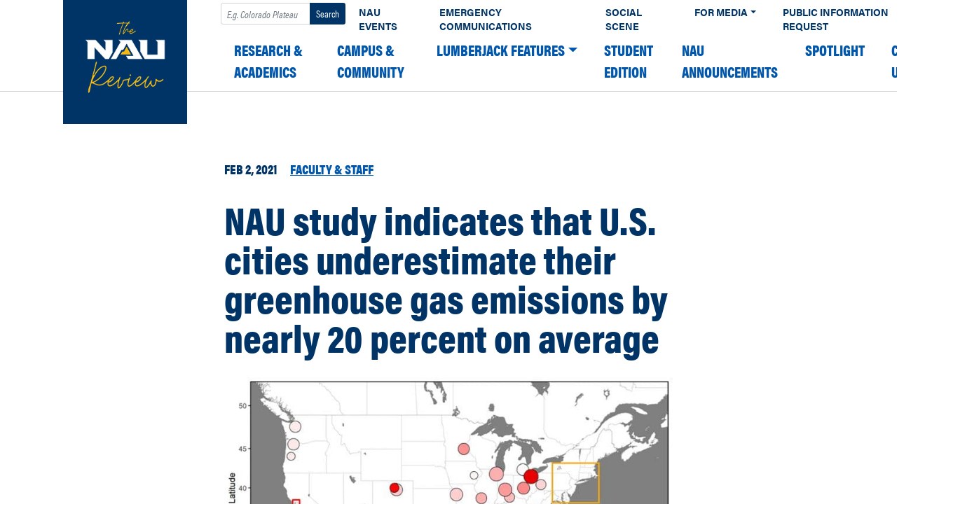

--- FILE ---
content_type: text/html; charset=UTF-8
request_url: https://news.nau.edu/greenhouse-gas-emissions/
body_size: 13186
content:
<!DOCTYPE html><html lang="en-US"><head><meta charset="UTF-8"><meta name="viewport" content="width=device-width, initial-scale=1"><link rel="profile" href="https://gmpg.org/xfn/11"><title>NAU study indicates that U.S. cities underestimate their greenhouse gas emissions by nearly 20 percent on average &#8211; The NAU Review</title><meta name='robots' content='max-image-preview:large' />  <script>window.dataLayer = window.dataLayer || [];

    dataLayer.push({
        "event": "data-layer-loaded",
        "cmsPlatform": String("wordpress"),
        "contentGroupTier1": String("None"),
        "contentGroupTier2": undefined,
        "contentGroupTier3": undefined,
        "contentGroupTier4": undefined,
        "contentGroupTier5": undefined,
        "siteCodeVersion": undefined });</script> <script>(function(w,d,s,l,i){w[l]=w[l]||[];w[l].push({'gtm.start':
    new Date().getTime(),event:'gtm.js'});var f=d.getElementsByTagName(s)[0],
    j=d.createElement(s),dl=l!='dataLayer'?'&l='+l:'';j.async=true;j.src=
    'https://www.googletagmanager.com/gtm.js?id='+i+dl;f.parentNode.insertBefore(j,f);
    })(window,document,'script','dataLayer','GTM-W5SR4XD');</script> <link rel='dns-prefetch' href='//use.typekit.net' /><link rel="alternate" type="application/rss+xml" title="The NAU Review &raquo; Feed" href="https://news.nau.edu/feed/" /><link rel="alternate" type="application/rss+xml" title="The NAU Review &raquo; Comments Feed" href="https://news.nau.edu/comments/feed/" /><link rel="apple-touch-icon" sizes="180x180" href="https://news.nau.edu/wordpress/wp-content/plugins/nau-core/favicons/apple-touch-icon.png"><link rel="icon" type="image/png" sizes="32x32" href="https://news.nau.edu/wordpress/wp-content/plugins/nau-core/favicons/favicon-32x32.png"><link rel="icon" type="image/png" sizes="16x16" href="https://news.nau.edu/wordpress/wp-content/plugins/nau-core/favicons/favicon-16x16.png"><link rel="manifest" href="https://news.nau.edu/wordpress/wp-content/plugins/nau-core/favicons/manifest.json"><link rel="mask-icon" href="https://news.nau.edu/wordpress/wp-content/plugins/nau-core/favicons/safari-pinned-tab.svg" color="#003466"><link rel="shortcut icon" href="https://news.nau.edu/wordpress/wp-content/plugins/nau-core/favicons/favicon.ico"><meta name="msapplication-config" content="https://news.nau.edu/wordpress/wp-content/plugins/nau-core/favicons/browserconfig.xml"><meta name="theme-color" content="#ffffff">  <script>(function(d) {
        var config = {
            kitId: 'lwj6mlz',
            scriptTimeout: 3000,
            async: true
        },
        h=d.documentElement,t=setTimeout(function(){h.className=h.className.replace(/\bwf-loading\b/g,"")+" wf-inactive";},config.scriptTimeout),tk=d.createElement("script"),f=false,s=d.getElementsByTagName("script")[0],a;h.className+=" wf-loading";tk.src='https://use.typekit.net/'+config.kitId+'.js';tk.async=true;tk.onload=tk.onreadystatechange=function(){a=this.readyState;if(f||a&&a!="complete"&&a!="loaded")return;f=true;clearTimeout(t);try{Typekit.load(config)}catch(e){}};s.parentNode.insertBefore(tk,s)
    })(document);</script> <style>.wf-loading{opacity:0}.wf-active{opacity:1}.wf-inactive{opacity:1}</style><link rel="alternate" type="application/rss+xml" title="The NAU Review &raquo; NAU study indicates that U.S. cities underestimate their greenhouse gas emissions by nearly 20 percent on average Comments Feed" href="https://news.nau.edu/greenhouse-gas-emissions/feed/" /><style id='wp-emoji-styles-inline-css' type='text/css'>img.wp-smiley,img.emoji{display:inline!important;border:none!important;box-shadow:none!important;height:1em!important;width:1em!important;margin:0 0.07em!important;vertical-align:-0.1em!important;background:none!important;padding:0!important}</style><link rel='stylesheet' id='wp-block-library-css' href='https://news.nau.edu/wordpress/wp-includes/css/dist/block-library/style.min.css?ver=6.6.4' type='text/css' media='all' /><style id='classic-theme-styles-inline-css' type='text/css'>
/*! This file is auto-generated */
.wp-block-button__link{color:#fff;background-color:#32373c;border-radius:9999px;box-shadow:none;text-decoration:none;padding:calc(.667em + 2px) calc(1.333em + 2px);font-size:1.125em}.wp-block-file__button{background:#32373c;color:#fff;text-decoration:none}</style><style id='global-styles-inline-css' type='text/css'>:root{--wp--preset--aspect-ratio--square:1;--wp--preset--aspect-ratio--4-3:4/3;--wp--preset--aspect-ratio--3-4:3/4;--wp--preset--aspect-ratio--3-2:3/2;--wp--preset--aspect-ratio--2-3:2/3;--wp--preset--aspect-ratio--16-9:16/9;--wp--preset--aspect-ratio--9-16:9/16;--wp--preset--color--black:#000;--wp--preset--color--cyan-bluish-gray:#abb8c3;--wp--preset--color--white:#fff;--wp--preset--color--pale-pink:#f78da7;--wp--preset--color--vivid-red:#cf2e2e;--wp--preset--color--luminous-vivid-orange:#ff6900;--wp--preset--color--luminous-vivid-amber:#fcb900;--wp--preset--color--light-green-cyan:#7bdcb5;--wp--preset--color--vivid-green-cyan:#00d084;--wp--preset--color--pale-cyan-blue:#8ed1fc;--wp--preset--color--vivid-cyan-blue:#0693e3;--wp--preset--color--vivid-purple:#9b51e0;--wp--preset--gradient--vivid-cyan-blue-to-vivid-purple:linear-gradient(135deg,rgba(6,147,227,1) 0%,rgb(155,81,224) 100%);--wp--preset--gradient--light-green-cyan-to-vivid-green-cyan:linear-gradient(135deg,rgb(122,220,180) 0%,rgb(0,208,130) 100%);--wp--preset--gradient--luminous-vivid-amber-to-luminous-vivid-orange:linear-gradient(135deg,rgba(252,185,0,1) 0%,rgba(255,105,0,1) 100%);--wp--preset--gradient--luminous-vivid-orange-to-vivid-red:linear-gradient(135deg,rgba(255,105,0,1) 0%,rgb(207,46,46) 100%);--wp--preset--gradient--very-light-gray-to-cyan-bluish-gray:linear-gradient(135deg,rgb(238,238,238) 0%,rgb(169,184,195) 100%);--wp--preset--gradient--cool-to-warm-spectrum:linear-gradient(135deg,rgb(74,234,220) 0%,rgb(151,120,209) 20%,rgb(207,42,186) 40%,rgb(238,44,130) 60%,rgb(251,105,98) 80%,rgb(254,248,76) 100%);--wp--preset--gradient--blush-light-purple:linear-gradient(135deg,rgb(255,206,236) 0%,rgb(152,150,240) 100%);--wp--preset--gradient--blush-bordeaux:linear-gradient(135deg,rgb(254,205,165) 0%,rgb(254,45,45) 50%,rgb(107,0,62) 100%);--wp--preset--gradient--luminous-dusk:linear-gradient(135deg,rgb(255,203,112) 0%,rgb(199,81,192) 50%,rgb(65,88,208) 100%);--wp--preset--gradient--pale-ocean:linear-gradient(135deg,rgb(255,245,203) 0%,rgb(182,227,212) 50%,rgb(51,167,181) 100%);--wp--preset--gradient--electric-grass:linear-gradient(135deg,rgb(202,248,128) 0%,rgb(113,206,126) 100%);--wp--preset--gradient--midnight:linear-gradient(135deg,rgb(2,3,129) 0%,rgb(40,116,252) 100%);--wp--preset--font-size--small:13px;--wp--preset--font-size--medium:20px;--wp--preset--font-size--large:36px;--wp--preset--font-size--x-large:42px;--wp--preset--spacing--20:.44rem;--wp--preset--spacing--30:.67rem;--wp--preset--spacing--40:1rem;--wp--preset--spacing--50:1.5rem;--wp--preset--spacing--60:2.25rem;--wp--preset--spacing--70:3.38rem;--wp--preset--spacing--80:5.06rem;--wp--preset--shadow--natural:6px 6px 9px rgba(0,0,0,.2);--wp--preset--shadow--deep:12px 12px 50px rgba(0,0,0,.4);--wp--preset--shadow--sharp:6px 6px 0 rgba(0,0,0,.2);--wp--preset--shadow--outlined:6px 6px 0 -3px rgba(255,255,255,1),6px 6px rgba(0,0,0,1);--wp--preset--shadow--crisp:6px 6px 0 rgba(0,0,0,1)}:where(.is-layout-flex){gap:.5em}:where(.is-layout-grid){gap:.5em}body .is-layout-flex{display:flex}.is-layout-flex{flex-wrap:wrap;align-items:center}.is-layout-flex>:is(*,div){margin:0}body .is-layout-grid{display:grid}.is-layout-grid>:is(*,div){margin:0}:where(.wp-block-columns.is-layout-flex){gap:2em}:where(.wp-block-columns.is-layout-grid){gap:2em}:where(.wp-block-post-template.is-layout-flex){gap:1.25em}:where(.wp-block-post-template.is-layout-grid){gap:1.25em}.has-black-color{color:var(--wp--preset--color--black)!important}.has-cyan-bluish-gray-color{color:var(--wp--preset--color--cyan-bluish-gray)!important}.has-white-color{color:var(--wp--preset--color--white)!important}.has-pale-pink-color{color:var(--wp--preset--color--pale-pink)!important}.has-vivid-red-color{color:var(--wp--preset--color--vivid-red)!important}.has-luminous-vivid-orange-color{color:var(--wp--preset--color--luminous-vivid-orange)!important}.has-luminous-vivid-amber-color{color:var(--wp--preset--color--luminous-vivid-amber)!important}.has-light-green-cyan-color{color:var(--wp--preset--color--light-green-cyan)!important}.has-vivid-green-cyan-color{color:var(--wp--preset--color--vivid-green-cyan)!important}.has-pale-cyan-blue-color{color:var(--wp--preset--color--pale-cyan-blue)!important}.has-vivid-cyan-blue-color{color:var(--wp--preset--color--vivid-cyan-blue)!important}.has-vivid-purple-color{color:var(--wp--preset--color--vivid-purple)!important}.has-black-background-color{background-color:var(--wp--preset--color--black)!important}.has-cyan-bluish-gray-background-color{background-color:var(--wp--preset--color--cyan-bluish-gray)!important}.has-white-background-color{background-color:var(--wp--preset--color--white)!important}.has-pale-pink-background-color{background-color:var(--wp--preset--color--pale-pink)!important}.has-vivid-red-background-color{background-color:var(--wp--preset--color--vivid-red)!important}.has-luminous-vivid-orange-background-color{background-color:var(--wp--preset--color--luminous-vivid-orange)!important}.has-luminous-vivid-amber-background-color{background-color:var(--wp--preset--color--luminous-vivid-amber)!important}.has-light-green-cyan-background-color{background-color:var(--wp--preset--color--light-green-cyan)!important}.has-vivid-green-cyan-background-color{background-color:var(--wp--preset--color--vivid-green-cyan)!important}.has-pale-cyan-blue-background-color{background-color:var(--wp--preset--color--pale-cyan-blue)!important}.has-vivid-cyan-blue-background-color{background-color:var(--wp--preset--color--vivid-cyan-blue)!important}.has-vivid-purple-background-color{background-color:var(--wp--preset--color--vivid-purple)!important}.has-black-border-color{border-color:var(--wp--preset--color--black)!important}.has-cyan-bluish-gray-border-color{border-color:var(--wp--preset--color--cyan-bluish-gray)!important}.has-white-border-color{border-color:var(--wp--preset--color--white)!important}.has-pale-pink-border-color{border-color:var(--wp--preset--color--pale-pink)!important}.has-vivid-red-border-color{border-color:var(--wp--preset--color--vivid-red)!important}.has-luminous-vivid-orange-border-color{border-color:var(--wp--preset--color--luminous-vivid-orange)!important}.has-luminous-vivid-amber-border-color{border-color:var(--wp--preset--color--luminous-vivid-amber)!important}.has-light-green-cyan-border-color{border-color:var(--wp--preset--color--light-green-cyan)!important}.has-vivid-green-cyan-border-color{border-color:var(--wp--preset--color--vivid-green-cyan)!important}.has-pale-cyan-blue-border-color{border-color:var(--wp--preset--color--pale-cyan-blue)!important}.has-vivid-cyan-blue-border-color{border-color:var(--wp--preset--color--vivid-cyan-blue)!important}.has-vivid-purple-border-color{border-color:var(--wp--preset--color--vivid-purple)!important}.has-vivid-cyan-blue-to-vivid-purple-gradient-background{background:var(--wp--preset--gradient--vivid-cyan-blue-to-vivid-purple)!important}.has-light-green-cyan-to-vivid-green-cyan-gradient-background{background:var(--wp--preset--gradient--light-green-cyan-to-vivid-green-cyan)!important}.has-luminous-vivid-amber-to-luminous-vivid-orange-gradient-background{background:var(--wp--preset--gradient--luminous-vivid-amber-to-luminous-vivid-orange)!important}.has-luminous-vivid-orange-to-vivid-red-gradient-background{background:var(--wp--preset--gradient--luminous-vivid-orange-to-vivid-red)!important}.has-very-light-gray-to-cyan-bluish-gray-gradient-background{background:var(--wp--preset--gradient--very-light-gray-to-cyan-bluish-gray)!important}.has-cool-to-warm-spectrum-gradient-background{background:var(--wp--preset--gradient--cool-to-warm-spectrum)!important}.has-blush-light-purple-gradient-background{background:var(--wp--preset--gradient--blush-light-purple)!important}.has-blush-bordeaux-gradient-background{background:var(--wp--preset--gradient--blush-bordeaux)!important}.has-luminous-dusk-gradient-background{background:var(--wp--preset--gradient--luminous-dusk)!important}.has-pale-ocean-gradient-background{background:var(--wp--preset--gradient--pale-ocean)!important}.has-electric-grass-gradient-background{background:var(--wp--preset--gradient--electric-grass)!important}.has-midnight-gradient-background{background:var(--wp--preset--gradient--midnight)!important}.has-small-font-size{font-size:var(--wp--preset--font-size--small)!important}.has-medium-font-size{font-size:var(--wp--preset--font-size--medium)!important}.has-large-font-size{font-size:var(--wp--preset--font-size--large)!important}.has-x-large-font-size{font-size:var(--wp--preset--font-size--x-large)!important}:where(.wp-block-post-template.is-layout-flex){gap:1.25em}:where(.wp-block-post-template.is-layout-grid){gap:1.25em}:where(.wp-block-columns.is-layout-flex){gap:2em}:where(.wp-block-columns.is-layout-grid){gap:2em}:root :where(.wp-block-pullquote){font-size:1.5em;line-height:1.6}</style><link data-minify="1" rel='stylesheet' id='child-understrap-styles-css' href='https://news.nau.edu/wordpress/wp-content/cache/min/1/wordpress/wp-content/themes/nau-news/css/child-theme-b2677c96db9291d8f3ac09b0fdd1cec2.css' type='text/css' media='all' /><link rel='stylesheet' id='typekit-css' href='//use.typekit.net/agp6zoq.css?ver=6.6.4' type='text/css' media='all' /><style id='rocket-lazyload-inline-css' type='text/css'>.rll-youtube-player{position:relative;padding-bottom:56.23%;height:0;overflow:hidden;max-width:100%}.rll-youtube-player iframe{position:absolute;top:0;left:0;width:100%;height:100%;z-index:100;background:0 0}.rll-youtube-player img{bottom:0;display:block;left:0;margin:auto;max-width:100%;width:100%;position:absolute;right:0;top:0;border:none;height:auto;cursor:pointer;-webkit-transition:.4s all;-moz-transition:.4s all;transition:.4s all}.rll-youtube-player img:hover{-webkit-filter:brightness(75%)}.rll-youtube-player .play{height:72px;width:72px;left:50%;top:50%;margin-left:-36px;margin-top:-36px;position:absolute;background:url(https://news.nau.edu/wordpress/wp-content/plugins/wp-rocket/assets/img/youtube.png) no-repeat;cursor:pointer}.wp-has-aspect-ratio .rll-youtube-player{position:absolute;padding-bottom:0;width:100%;height:100%;top:0;bottom:0;left:0;right:0}</style> <script type="text/javascript" src="https://news.nau.edu/wordpress/wp-includes/js/jquery/jquery.min.js?ver=3.7.1" id="jquery-core-js"></script> <script type="text/javascript" src="https://news.nau.edu/wordpress/wp-includes/js/jquery/jquery-migrate.min.js?ver=3.4.1" id="jquery-migrate-js"></script> <link rel="https://api.w.org/" href="https://news.nau.edu/wp-json/" /><link rel="alternate" title="JSON" type="application/json" href="https://news.nau.edu/wp-json/wp/v2/posts/61730" /><link rel="EditURI" type="application/rsd+xml" title="RSD" href="https://news.nau.edu/wordpress/xmlrpc.php?rsd" /><meta name="generator" content="WordPress 6.6.4" /><link rel="canonical" href="https://news.nau.edu/greenhouse-gas-emissions/" /><link rel='shortlink' href='https://news.nau.edu/?p=61730' /><link rel="pingback" href="https://news.nau.edu/wordpress/xmlrpc.php"><meta name="mobile-web-app-capable" content="yes"><meta name="apple-mobile-web-app-capable" content="yes"><meta name="apple-mobile-web-app-title" content="The NAU Review - The official news source for Northern Arizona University"><link rel="icon" href="https://news.nau.edu/wordpress/wp-content/uploads/2021/09/cropped-Review_site_icon-32x32.png" sizes="32x32" /><link rel="icon" href="https://news.nau.edu/wordpress/wp-content/uploads/2021/09/cropped-Review_site_icon-192x192.png" sizes="192x192" /><link rel="apple-touch-icon" href="https://news.nau.edu/wordpress/wp-content/uploads/2021/09/cropped-Review_site_icon-180x180.png" /><meta name="msapplication-TileImage" content="https://news.nau.edu/wordpress/wp-content/uploads/2021/09/cropped-Review_site_icon-270x270.png" /> <noscript><style id="rocket-lazyload-nojs-css">.rll-youtube-player,[data-lazy-src]{display:none!important}</style></noscript></head><body data-rsssl=1 class="post-template-default single single-post postid-61730 single-format-standard wp-custom-logo wp-embed-responsive group-blog"><div class="site" id="page"><div id="wrapper-navbar" itemscope itemtype="http://schema.org/WebSite"> <a class="skip-link sr-only sr-only-focusable" href="#content">Skip to content</a><nav class="navbar navbar-expand-xl navbar-dark bg-primary"><div class="container-fluid"> <a href="https://news.nau.edu/" class="navbar-brand custom-logo-link" rel="home"><img width="150" height="150" src="data:image/svg+xml,%3Csvg%20xmlns='http://www.w3.org/2000/svg'%20viewBox='0%200%20150%20150'%3E%3C/svg%3E" class="img-fluid" alt="The_NAU_Review" decoding="async" data-lazy-src="https://news.nau.edu/wordpress/wp-content/uploads/2021/09/Review_square_small.png" /><noscript><img width="150" height="150" src="https://news.nau.edu/wordpress/wp-content/uploads/2021/09/Review_square_small.png" class="img-fluid" alt="The_NAU_Review" decoding="async" /></noscript></a> <button id="navbar-toggler" class="navbar-toggler" type="button" data-toggle="dropdown" data-target="#all-nav" aria-controls="all-nav" aria-expanded="false" aria-label="Toggle navigation"> <span class="navbar-toggler-icon"></span> </button><div id="all-nav" class="collapse navbar-collapse"><div id="navbarExternal" class="navbar-collapse"><ul class="navbar-nav ml-auto"><li><form method="get" id="searchform" action="https://news.nau.edu/" role="search"> <label class="sr-only" for="s">Search</label><div class="input-group input-group-sm pt-1"> <input class="field form-control" id="s" name="s" type="text" placeholder="E.g. Colorado Plateau" value=""> <span class="input-group-append"> <input class="submit btn btn-search" id="searchsubmit" name="submit" type="submit" value="Search"> </span></div></form></li><li itemscope="itemscope" itemtype="https://www.schema.org/SiteNavigationElement" id="menu-item-58081" class="menu-item menu-item-type-custom menu-item-object-custom menu-item-58081 nav-item"><a title="NAU Events" href="https://events.nau.edu/" class="nav-link">NAU Events</a></li><li itemscope="itemscope" itemtype="https://www.schema.org/SiteNavigationElement" id="menu-item-58083" class="menu-item menu-item-type-custom menu-item-object-custom menu-item-58083 nav-item"><a title="Emergency Communications" href="https://in.nau.edu/emergency-management/alert/" class="nav-link">Emergency Communications</a></li><li itemscope="itemscope" itemtype="https://www.schema.org/SiteNavigationElement" id="menu-item-58084" class="menu-item menu-item-type-custom menu-item-object-custom menu-item-58084 nav-item"><a title="Social Scene" href="https://in.nau.edu/social-media/" class="nav-link">Social Scene</a></li><li itemscope="itemscope" itemtype="https://www.schema.org/SiteNavigationElement" id="menu-item-58085" class="menu-item menu-item-type-custom menu-item-object-custom menu-item-has-children dropdown menu-item-58085 nav-item"><a title="For Media" href="#" data-toggle="dropdown" aria-haspopup="true" aria-expanded="false" class="dropdown-toggle nav-link" id="menu-item-dropdown-58085">For Media</a><ul class="dropdown-menu" aria-labelledby="menu-item-dropdown-58085" role="menu"><li itemscope="itemscope" itemtype="https://www.schema.org/SiteNavigationElement" id="menu-item-58087" class="menu-item menu-item-type-custom menu-item-object-custom menu-item-58087 nav-item"><a title="Photography/Videography Request" href="https://nau.edu/university-policy-library/filming-photography-on-campus/" class="dropdown-item">Photography/Videography Request</a></li></ul></li><li itemscope="itemscope" itemtype="https://www.schema.org/SiteNavigationElement" id="menu-item-58086" class="menu-item menu-item-type-custom menu-item-object-custom menu-item-58086 nav-item"><a title="Public Information Request" href="https://news.nau.edu/public-records/" class="nav-link">Public Information Request</a></li><li itemscope="itemscope" itemtype="https://www.schema.org/SiteNavigationElement" id="menu-item-58088" class="d-none menu-item menu-item-type-custom menu-item-object-custom menu-item-58088 nav-item"><a title="Subscribe" href="#" class="nav-link">Subscribe</a></li><li itemscope="itemscope" itemtype="https://www.schema.org/SiteNavigationElement" id="menu-item-58090" class="d-none menu-item menu-item-type-custom menu-item-object-custom menu-item-58090 nav-item"><a title="Contact" href="#" class="nav-link">Contact</a></li></ul></div><div id="navbarNavDropdown" class="collapse_ navbar-collapse"><ul id="main-menu" class="navbar-nav ml-auto"><li itemscope="itemscope" itemtype="https://www.schema.org/SiteNavigationElement" id="menu-item-5" class="menu-item menu-item-type-taxonomy menu-item-object-category menu-item-5 nav-item"><a title="Research &#038; Academics" href="https://news.nau.edu/category/research-academics/" class="nav-link">Research &amp; Academics</a></li><li itemscope="itemscope" itemtype="https://www.schema.org/SiteNavigationElement" id="menu-item-7" class="menu-item menu-item-type-taxonomy menu-item-object-category menu-item-7 nav-item"><a title="Campus &#038; Community" href="https://news.nau.edu/category/campus-community/" class="nav-link">Campus &amp; Community</a></li><li itemscope="itemscope" itemtype="https://www.schema.org/SiteNavigationElement" id="menu-item-63515" class="menu-item menu-item-type-taxonomy menu-item-object-category menu-item-has-children dropdown menu-item-63515 nav-item"><a title="Lumberjack Features" href="#" data-toggle="dropdown" aria-haspopup="true" aria-expanded="false" class="dropdown-toggle nav-link" id="menu-item-dropdown-63515">Lumberjack Features</a><ul class="dropdown-menu" aria-labelledby="menu-item-dropdown-63515" role="menu"><li itemscope="itemscope" itemtype="https://www.schema.org/SiteNavigationElement" id="menu-item-63517" class="menu-item menu-item-type-taxonomy menu-item-object-category menu-item-63517 nav-item"><a title="Humans of NAU" href="https://news.nau.edu/category/lumberjack-features/humans-of-nau/" class="dropdown-item">Humans of NAU</a></li><li itemscope="itemscope" itemtype="https://www.schema.org/SiteNavigationElement" id="menu-item-63516" class="menu-item menu-item-type-taxonomy menu-item-object-category menu-item-63516 nav-item"><a title="Fit it in a Minute" href="https://news.nau.edu/category/lumberjack-features/fit-it-in-a-minute/" class="dropdown-item">Fit it in a Minute</a></li><li itemscope="itemscope" itemtype="https://www.schema.org/SiteNavigationElement" id="menu-item-63519" class="menu-item menu-item-type-taxonomy menu-item-object-category menu-item-63519 nav-item"><a title="Views from NAU" href="https://news.nau.edu/category/lumberjack-features/views-from-nau/" class="dropdown-item">Views from NAU</a></li><li itemscope="itemscope" itemtype="https://www.schema.org/SiteNavigationElement" id="menu-item-63518" class="menu-item menu-item-type-taxonomy menu-item-object-category menu-item-63518 nav-item"><a title="Lumberjack Lifestyles" href="https://news.nau.edu/category/lumberjack-features/lumberjack-lifestyle/" class="dropdown-item">Lumberjack Lifestyles</a></li><li itemscope="itemscope" itemtype="https://www.schema.org/SiteNavigationElement" id="menu-item-70201" class="menu-item menu-item-type-taxonomy menu-item-object-category menu-item-70201 nav-item"><a title="Lumberjacks Abroad" href="https://news.nau.edu/category/lumberjack-features/lumberjacks-abroad/" class="dropdown-item">Lumberjacks Abroad</a></li></ul></li><li itemscope="itemscope" itemtype="https://www.schema.org/SiteNavigationElement" id="menu-item-75635" class="menu-item menu-item-type-taxonomy menu-item-object-category menu-item-75635 nav-item"><a title="Student edition" href="https://news.nau.edu/category/student-edition/" class="nav-link">Student edition</a></li><li itemscope="itemscope" itemtype="https://www.schema.org/SiteNavigationElement" id="menu-item-63514" class="menu-item menu-item-type-taxonomy menu-item-object-category current-post-ancestor menu-item-63514 nav-item"><a title="NAU Announcements" href="https://news.nau.edu/category/nau-announcements/" class="nav-link">NAU Announcements</a></li><li itemscope="itemscope" itemtype="https://www.schema.org/SiteNavigationElement" id="menu-item-63502" class="menu-item menu-item-type-taxonomy menu-item-object-category menu-item-63502 nav-item"><a title="Spotlight" href="https://news.nau.edu/category/spotlight/" class="nav-link">Spotlight</a></li><li itemscope="itemscope" itemtype="https://www.schema.org/SiteNavigationElement" id="menu-item-63503" class="menu-item menu-item-type-post_type menu-item-object-page menu-item-63503 nav-item"><a title="Contact Us" href="https://news.nau.edu/contact-us/" class="nav-link">Contact Us</a></li></ul></div></div></div></nav></div><div id="page-wrapper" class="single-post"><div class="container" id="content" tabindex="-1"><div class="row"><main class="site-main" id="main"><article class="post-61730 post type-post status-publish format-standard has-post-thumbnail hentry category-faculty-staff" id="post-61730"><header class="entry-header"><div class="entry-meta"> <time>Feb 2, 2021</time> <a href="https://news.nau.edu/category/nau-announcements/faculty-staff/" class="category">Faculty &amp; Staff</a></div><h1 class="entry-title">NAU study indicates that U.S. cities underestimate their greenhouse gas emissions by nearly 20 percent on average</h1></header> <img width="640" height="419" src="data:image/svg+xml,%3Csvg%20xmlns='http://www.w3.org/2000/svg'%20viewBox='0%200%20640%20419'%3E%3C/svg%3E" class="attachment-large size-large wp-post-image" alt="Graphic of the United States" decoding="async" fetchpriority="high" data-lazy-srcset="https://news.nau.edu/wordpress/wp-content/uploads/2021/02/Kevin-Gurney-photo-2.jpg 1000w, https://news.nau.edu/wordpress/wp-content/uploads/2021/02/Kevin-Gurney-photo-2-300x196.jpg 300w, https://news.nau.edu/wordpress/wp-content/uploads/2021/02/Kevin-Gurney-photo-2-768x502.jpg 768w" data-lazy-sizes="(max-width: 640px) 100vw, 640px" data-lazy-src="https://news.nau.edu/wordpress/wp-content/uploads/2021/02/Kevin-Gurney-photo-2.jpg" /><noscript><img width="640" height="419" src="https://news.nau.edu/wordpress/wp-content/uploads/2021/02/Kevin-Gurney-photo-2.jpg" class="attachment-large size-large wp-post-image" alt="Graphic of the United States" decoding="async" fetchpriority="high" srcset="https://news.nau.edu/wordpress/wp-content/uploads/2021/02/Kevin-Gurney-photo-2.jpg 1000w, https://news.nau.edu/wordpress/wp-content/uploads/2021/02/Kevin-Gurney-photo-2-300x196.jpg 300w, https://news.nau.edu/wordpress/wp-content/uploads/2021/02/Kevin-Gurney-photo-2-768x502.jpg 768w" sizes="(max-width: 640px) 100vw, 640px" /></noscript><ul class="social share d-flex"><li> <a href="https://www.twitter.com/home?status=http%3A%2F%2Fnews.nau.edu%2Fgreenhouse-gas-emissions%2F" aria-label="Share on Twitter" target="_blank"> <img alt="Twitter" src="data:image/svg+xml,%3Csvg%20xmlns='http://www.w3.org/2000/svg'%20viewBox='0%200%200%200'%3E%3C/svg%3E" data-lazy-src="https://news.nau.edu/wordpress/wp-content/themes/nau-news/images/social-twitter.svg" /><noscript><img alt="Twitter" src="https://news.nau.edu/wordpress/wp-content/themes/nau-news/images/social-twitter.svg" /></noscript> </a></li><li> <a href="https://www.facebook.com/sharer/sharer.php?u=http%3A%2F%2Fnews.nau.edu%2Fgreenhouse-gas-emissions%2F" aria-label="Share on Facebook" target="_blank"> <img alt="Facebook" src="data:image/svg+xml,%3Csvg%20xmlns='http://www.w3.org/2000/svg'%20viewBox='0%200%200%200'%3E%3C/svg%3E" data-lazy-src="https://news.nau.edu/wordpress/wp-content/themes/nau-news/images/social-facebook.svg" /><noscript><img alt="Facebook" src="https://news.nau.edu/wordpress/wp-content/themes/nau-news/images/social-facebook.svg" /></noscript> </a></li><li> <a href="https://www.linkedin.com/shareArticle?mini=true&url=http%3A%2F%2Fnews.nau.edu%2Fgreenhouse-gas-emissions%2F&title=encodedTitle" aria-label="Share on LinkedIn" target="_blank"> <img alt="LinkedIn" src="data:image/svg+xml,%3Csvg%20xmlns='http://www.w3.org/2000/svg'%20viewBox='0%200%200%200'%3E%3C/svg%3E" data-lazy-src="https://news.nau.edu/wordpress/wp-content/themes/nau-news/images/social-linkedin.svg" /><noscript><img alt="LinkedIn" src="https://news.nau.edu/wordpress/wp-content/themes/nau-news/images/social-linkedin.svg" /></noscript> </a></li></ul><div class="entry-content"><p>Cities have become critical players in reducing the greenhouse gas (GHG) emissions that are causing global climate change. Urban areas produce almost 70 percent of those emissions, and city governments are proposing a variety of policy actions aimed at reducing them. Many cities also produce inventories that detail their greenhouse gas emissions.</p><p>Now, professor <strong>Kevin Gurney</strong> of Northern Arizona University’s <a href="https://nau.edu/school-of-informatics-computing-and-cyber-systems">School of Informatics, Computing, and Cyber Systems</a> and colleagues have compared the self-reported emissions inventories published by 48 major U.S. cities to estimates from a state-of-the-art emissions information system. As described in <a href="https://www.nature.com/articles/s41467-020-20871-0"><em>Nature Communications</em></a><em>, </em>Gurney and his research collaborators found large differences and a systematic under-reporting of urban emissions by cities.</p><p>Gurney, who specializes in atmospheric science, ecology and climate policy, has spent two decades developing a standardized system for quantifying greenhouse gas emissions under his <a href="http://vulcan.rc.nau.edu/">Vulcan</a> and <a href="http://hestia.rc.nau.edu/">Hestia</a> Projects. The system, funded by the National Aeronautics and Space Administration (NASA) and the <a href="https://www.nist.gov/greenhouse-gas-measurements">National Institute of Standards and Technology (NIST)</a>, quantifies and visualizes greenhouse gases emitted across the entire country down to individual power plants, neighborhoods and roadways.</p><p>The emissions estimates generated by the system help identify problem areas and enable better decisions about where to cut emissions most effectively. Two recent studies, at the <a href="https://doi.org/10.1073/pnas.1919032117">nationwide level</a> and within the <a href="https://pubs.acs.org/doi/10.1021/acs.est.0c00343">city of Indianapolis, Indiana</a>, have shown that Gurney’s estimates are consistent with estimates based on direct atmospheric monitoring, a key independent form of independent validation.</p><p><a href="https://news.nau.edu/wordpress/wp-content/uploads/2021/02/Kevin-Gurney-photo-1.jpg"><img decoding="async" class="alignright wp-image-61735 " src="data:image/svg+xml,%3Csvg%20xmlns='http://www.w3.org/2000/svg'%20viewBox='0%200%20520%20693'%3E%3C/svg%3E" alt="Graph showing difference in climate change data" width="520" height="693" data-lazy-srcset="https://news.nau.edu/wordpress/wp-content/uploads/2021/02/Kevin-Gurney-photo-1-768x1024.jpg 768w, https://news.nau.edu/wordpress/wp-content/uploads/2021/02/Kevin-Gurney-photo-1-225x300.jpg 225w, https://news.nau.edu/wordpress/wp-content/uploads/2021/02/Kevin-Gurney-photo-1.jpg 1000w" data-lazy-sizes="(max-width: 520px) 100vw, 520px" data-lazy-src="https://news.nau.edu/wordpress/wp-content/uploads/2021/02/Kevin-Gurney-photo-1-768x1024.jpg" /><noscript><img decoding="async" class="alignright wp-image-61735 " src="https://news.nau.edu/wordpress/wp-content/uploads/2021/02/Kevin-Gurney-photo-1-768x1024.jpg" alt="Graph showing difference in climate change data" width="520" height="693" srcset="https://news.nau.edu/wordpress/wp-content/uploads/2021/02/Kevin-Gurney-photo-1-768x1024.jpg 768w, https://news.nau.edu/wordpress/wp-content/uploads/2021/02/Kevin-Gurney-photo-1-225x300.jpg 225w, https://news.nau.edu/wordpress/wp-content/uploads/2021/02/Kevin-Gurney-photo-1.jpg 1000w" sizes="(max-width: 520px) 100vw, 520px" /></noscript></a>Climate change policies in cities are rapidly progressing, and cities often rely on their self-reported inventories when developing their policies. Gurney compared 48 of these self-reported inventories from U.S. cities to emissions estimated by his Vulcan information system. The cities in the study included New York, Chicago, Los Angeles, Dallas, Denver and Philadelphia.</p><p>“The results of this comparison were surprising,” Gurney said. “The differences were large and varied widely from one city to the next. When averaged, the self-reported emissions were almost 20 percent below the emissions estimated by the Vulcan system.” But that average doesn’t tell the whole story: for example, Cleveland, Ohio reported emissions 90.1 percent below the Vulcan estimate while Palo Alto, Calif., reported emissions 41.7 percent greater than the Vulcan estimate.</p><p>In order to prioritize and track emission reductions, cities will need an unbiased understanding of their emissions.</p><p>“The adage ‘you can’t manage what you can’t measure’ is really applicable here,” Gurney said. “Cities need a comprehensive and accurate assessment of their emissions. Without it, they could target the wrong emissions sources in their landscape for emission reduction or think they are on an emissions trajectory to meet their target, when in fact, they are not.”</p><p>For example, the city of Indianapolis aims to make a 20 percent reduction in GHG emissions from buildings by 2025 relative to 2016 values. With the 26.9 percent underestimate found in the study, it will be difficult to track progress towards this target or know when and if it has been achieved.</p><p>“Consistency in estimating emissions from one city to the next is also critical to comparing and contrasting different mitigation approaches and policies,” Gurney said. “This allows cities to borrow emission mitigation policies from others with similar emission characteristics. The inconsistencies in self-reported inventories make that very difficult.”</p><p>The approach taken by the research team uses a consistent method across all cities in the U.S., combining federal, state and local data systematically.</p><p>“It is expensive and time-consuming for cities to build accurate urban greenhouse gas inventories,” said <strong>Geoffrey Roest</strong>, an NAU postdoctoral researcher and co-author of the study. “But we have emissions data for every city in the U.S., and we can collaborate with cities to help them produce comprehensive, accurate inventories from that data.”</p><p>The research team found the differences between the self-reported inventories and the Vulcan estimates were likely due to cities not accounting for particular fuels or sectors where local information was limited or difficult to come by.</p><p>“Vulcan data can be adapted to meet the needs of different cities by incorporating local data” said <strong>Yang Song</strong>, an NAU postdoctoral researcher and co-author on the study. “This will help cities identify the most effective strategies toward true and lasting emission reductions backed by the best science.”</p><p>Data from the Vulcan project are available on the <a href="https://doi.org/10.3334/ORNLDAAC/1741">Oak Ridge National Laboratory Data Archive</a>. Additional imagery is available on the Vulcan <a href="http://vulcan.rc.nau.edu/">website</a>. A <a href="https://youtu.be/5hP9xy7-GqI">video describing the Vulcan Project is available on YouTube</a>, as is an <a href="https://youtu.be/6-H2l1anhYo">animated video of the Vulcan Project output</a>. This research was supported by NASA grant NNX14AJ20G, the National Institute of Standards and Technology grant 70NANB16H264N and the French research program Make Our Planet Great Again (project CIUDAD).</p><p><a href="http://gurneylab.nau.edu/">Gurney</a> joined NAU in 2018, where he is continuing the research begun at Purdue and Arizona State University. He has been involved with the UN Climate Change Framework Convention and the Kyoto Protocol for 25 years and is a lead author for the Intergovernmental Panel on Climate Change (IPCC). In addition to his interests in carbon cycle science and policy, he has worked on stratospheric ozone depletion, radionuclide dose assessment, energy systems and climate-economic modeling.</p></div><footer class="entry-footer"><div class="author"> NAU Communications <span class="author-title"></span></div><ul class="social share d-flex"><li> <a href="https://www.twitter.com/home?status=http%3A%2F%2Fnews.nau.edu%2Fgreenhouse-gas-emissions%2F" aria-label="Share on Twitter" target="_blank"> <img alt="Twitter" src="data:image/svg+xml,%3Csvg%20xmlns='http://www.w3.org/2000/svg'%20viewBox='0%200%200%200'%3E%3C/svg%3E" data-lazy-src="https://news.nau.edu/wordpress/wp-content/themes/nau-news/images/social-twitter.svg" /><noscript><img alt="Twitter" src="https://news.nau.edu/wordpress/wp-content/themes/nau-news/images/social-twitter.svg" /></noscript> </a></li><li> <a href="https://www.facebook.com/sharer/sharer.php?u=http%3A%2F%2Fnews.nau.edu%2Fgreenhouse-gas-emissions%2F" aria-label="Share on Facebook" target="_blank"> <img alt="Facebook" src="data:image/svg+xml,%3Csvg%20xmlns='http://www.w3.org/2000/svg'%20viewBox='0%200%200%200'%3E%3C/svg%3E" data-lazy-src="https://news.nau.edu/wordpress/wp-content/themes/nau-news/images/social-facebook.svg" /><noscript><img alt="Facebook" src="https://news.nau.edu/wordpress/wp-content/themes/nau-news/images/social-facebook.svg" /></noscript> </a></li><li> <a href="https://www.linkedin.com/shareArticle?mini=true&url=http%3A%2F%2Fnews.nau.edu%2Fgreenhouse-gas-emissions%2F&title=encodedTitle" aria-label="Share on LinkedIn" target="_blank"> <img alt="LinkedIn" src="data:image/svg+xml,%3Csvg%20xmlns='http://www.w3.org/2000/svg'%20viewBox='0%200%200%200'%3E%3C/svg%3E" data-lazy-src="https://news.nau.edu/wordpress/wp-content/themes/nau-news/images/social-linkedin.svg" /><noscript><img alt="LinkedIn" src="https://news.nau.edu/wordpress/wp-content/themes/nau-news/images/social-linkedin.svg" /></noscript> </a></li></ul></footer></article></main></div><div class="col-md-4 widget-area" id="right-sidebar" role="complementary"><aside id="text-7" class="widget widget_text"><h3 class="widget-title">Subscribe to The NAU Review</h3><div class="textwidget"><p>Get The NAU Review email delivered to your inbox.</p><p><a href="/news-p/subscribe/">Sign up for The NAU Review now!</a></p></div></aside><aside id="text-8" class="widget widget_text"><h3 class="widget-title">Contact Us</h3><div class="textwidget"><p>The NAU Review is published by the <a href="contact-us">NAU Communications</a>.</p><p><a href="news-tip">If you have a news tip, share it with us!</a></p></div></aside></div></div></div></div><div class="wrapper" id="wrapper-footer"><div class="container"><div class="row justify-content-center"><div class="col-md-6 col-lg-4"><footer class="site-footer" id="colophon"> <a href="https://nau.edu"> <img alt="NAU Website Home" src="data:image/svg+xml,%3Csvg%20xmlns='http://www.w3.org/2000/svg'%20viewBox='0%200%200%200'%3E%3C/svg%3E" data-lazy-src="https://news.nau.edu/wordpress/wp-content/themes/nau-news/images/nau-logo-dark.svg" /><noscript><img alt="NAU Website Home" src="https://news.nau.edu/wordpress/wp-content/themes/nau-news/images/nau-logo-dark.svg" /></noscript> </a><ul class="social d-flex justify-content-between"><li><a href="https://twitter.com/nau" class="twitter"> <svg xmlns="http://www.w3.org/2000/svg" viewBox="0 0 28.04 22.77"><defs><style>.social-twitter-fill{fill:#003466}</style></defs><title>NAU on Twitter</title><g id="Layer_2" data-name="Layer 2"><g id="desktop_article" data-name="desktop article"><g id="footer"><path class="social-twitter-fill" d="M25.16,5.68c0,.25,0,.5,0,.75,0,7.6-5.78,16.35-16.35,16.35A16.24,16.24,0,0,1,0,20.19a11.81,11.81,0,0,0,1.39.07,11.51,11.51,0,0,0,7.13-2.46,5.76,5.76,0,0,1-5.37-4,7.19,7.19,0,0,0,1.08.09,6.1,6.1,0,0,0,1.51-.2A5.75,5.75,0,0,1,1.14,8.08V8a5.77,5.77,0,0,0,2.6.73A5.75,5.75,0,0,1,2,1a16.34,16.34,0,0,0,11.85,6,6.49,6.49,0,0,1-.14-1.32,5.75,5.75,0,0,1,9.95-3.93A11.32,11.32,0,0,0,27.26.43a5.73,5.73,0,0,1-2.53,3.17A11.49,11.49,0,0,0,28,2.7,12.36,12.36,0,0,1,25.16,5.68Z"/></g></g></g></svg> </a></li><li><a href="https://www.facebook.com/NAUFlagstaff" class="facebook"> <svg xmlns="http://www.w3.org/2000/svg" viewBox="0 0 15.37 29.61"><defs><style>.social-facebook-fill{fill:#003466}</style></defs><title>NAU's Facebook pager</title><g id="Layer_2" data-name="Layer 2"><g id="desktop_article" data-name="desktop article"><g id="footer"><path class="social-facebook-fill" d="M15.37,4.91H12.58c-2.19,0-2.6,1-2.6,2.56v3.36h5.21L14.5,16.1H10v13.5H4.54V16.1H0V10.83H4.54V7c0-4.5,2.76-7,6.78-7a34.81,34.81,0,0,1,4.06.21Z"/></g></g></g></svg> </a></li><li><a href="https://www.linkedin.com/school/northern-arizona-university/" class="linkedin"> <svg xmlns="http://www.w3.org/2000/svg" viewBox="0 0 27.33 26.12"><defs><style>.social-linkedin-fill{fill:#003466}</style></defs><title>Connect with NAU on LinkedIn</title><g id="Layer_2" data-name="Layer 2"><g id="desktop_article" data-name="desktop article"><g id="footer"><path class="social-linkedin-fill" d="M3.27,6.08h0A3,3,0,0,1,0,3,3.06,3.06,0,0,1,3.31,0,3,3,0,0,1,6.58,3,3,3,0,0,1,3.27,6.08Zm2.94,20H.34V8.49H6.21Zm21.12,0H21.47V16.69c0-2.37-.85-4-3-4a3.21,3.21,0,0,0-3,2.13,4.42,4.42,0,0,0-.2,1.44v9.84H9.45c.07-16,0-17.63,0-17.63H15.3V11h0a5.81,5.81,0,0,1,5.32-3c3.86,0,6.74,2.53,6.74,7.93Z"/></g></g></g></svg> </a></li><li><a href="https://instagram.com/nauflagstaff/" class="instagram"> <svg xmlns="http://www.w3.org/2000/svg" viewBox="0 0 27.33 27.33"><defs><style>.social-instagram-fill{fill:#003466}</style></defs><title>Follow NAU on Instagram</title><g id="Layer_2" data-name="Layer 2"><g id="desktop_article" data-name="desktop article"><g id="footer"><path class="social-instagram-fill" d="M27.33,23.82a3.52,3.52,0,0,1-3.5,3.5H3.5A3.52,3.52,0,0,1,0,23.82V3.5A3.52,3.52,0,0,1,3.5,0H23.82a3.52,3.52,0,0,1,3.5,3.5Zm-3.1-12.26h-2.4a7.78,7.78,0,0,1,.36,2.33,8.37,8.37,0,0,1-8.5,8.24A8.37,8.37,0,0,1,5.2,13.9a7.78,7.78,0,0,1,.36-2.33H3V23.09a1.08,1.08,0,0,0,1.08,1.08h19a1.08,1.08,0,0,0,1.09-1.08ZM13.68,8.29A5.4,5.4,0,0,0,8.2,13.61a5.4,5.4,0,0,0,5.48,5.32,5.41,5.41,0,0,0,5.5-5.32A5.41,5.41,0,0,0,13.68,8.29Zm10.55-4A1.23,1.23,0,0,0,23,3h-3.1a1.23,1.23,0,0,0-1.23,1.23V7.21a1.23,1.23,0,0,0,1.23,1.23H23a1.23,1.23,0,0,0,1.23-1.23Z"/></g></g></g></svg> </a></li></ul></footer></div></div></div></div></div> <script type="text/javascript" src="https://news.nau.edu/wordpress/wp-content/themes/nau-news/js/child-theme.min.js?ver=0.5.5.2" id="child-understrap-scripts-js"></script> <script type="text/javascript" src="https://news.nau.edu/wordpress/wp-includes/js/comment-reply.min.js?ver=6.6.4" id="comment-reply-js" async="async" data-wp-strategy="async"></script> <script type="text/javascript" src="https://news.nau.edu/wordpress/wp-content/themes/nau-news/includes/shortcodes/enterprise-plus-fullwidth-image-frontend.js?ver=1" id="enterprise-plus-fullwidth-image-frontend-js"></script> <script>window.lazyLoadOptions={elements_selector:"img[data-lazy-src],.rocket-lazyload,iframe[data-lazy-src]",data_src:"lazy-src",data_srcset:"lazy-srcset",data_sizes:"lazy-sizes",class_loading:"lazyloading",class_loaded:"lazyloaded",threshold:300,callback_loaded:function(element){if(element.tagName==="IFRAME"&&element.dataset.rocketLazyload=="fitvidscompatible"){if(element.classList.contains("lazyloaded")){if(typeof window.jQuery!="undefined"){if(jQuery.fn.fitVids){jQuery(element).parent().fitVids()}}}}}};window.addEventListener('LazyLoad::Initialized',function(e){var lazyLoadInstance=e.detail.instance;if(window.MutationObserver){var observer=new MutationObserver(function(mutations){var image_count=0;var iframe_count=0;var rocketlazy_count=0;mutations.forEach(function(mutation){for(i=0;i<mutation.addedNodes.length;i++){if(typeof mutation.addedNodes[i].getElementsByTagName!=='function'){return}
if(typeof mutation.addedNodes[i].getElementsByClassName!=='function'){return}
images=mutation.addedNodes[i].getElementsByTagName('img');is_image=mutation.addedNodes[i].tagName=="IMG";iframes=mutation.addedNodes[i].getElementsByTagName('iframe');is_iframe=mutation.addedNodes[i].tagName=="IFRAME";rocket_lazy=mutation.addedNodes[i].getElementsByClassName('rocket-lazyload');image_count+=images.length;iframe_count+=iframes.length;rocketlazy_count+=rocket_lazy.length;if(is_image){image_count+=1}
if(is_iframe){iframe_count+=1}}});if(image_count>0||iframe_count>0||rocketlazy_count>0){lazyLoadInstance.update()}});var b=document.getElementsByTagName("body")[0];var config={childList:!0,subtree:!0};observer.observe(b,config)}},!1)</script><script data-no-minify="1" async src="https://news.nau.edu/wordpress/wp-content/plugins/wp-rocket/assets/js/lazyload/12.0/lazyload.min.js"></script><script>function lazyLoadThumb(e){var t='<img loading="lazy" data-lazy-src="https://i.ytimg.com/vi/ID/hqdefault.jpg" alt="" width="480" height="360"><noscript><img src="https://i.ytimg.com/vi/ID/hqdefault.jpg" alt="" width="480" height="360"></noscript>',a='<div class="play"></div>';return t.replace("ID",e)+a}function lazyLoadYoutubeIframe(){var e=document.createElement("iframe"),t="ID?autoplay=1";t+=0===this.dataset.query.length?'':'&'+this.dataset.query;e.setAttribute("src",t.replace("ID",this.dataset.src)),e.setAttribute("frameborder","0"),e.setAttribute("allowfullscreen","1"),e.setAttribute("allow", "accelerometer; autoplay; encrypted-media; gyroscope; picture-in-picture"),this.parentNode.replaceChild(e,this)}document.addEventListener("DOMContentLoaded",function(){var e,t,a=document.getElementsByClassName("rll-youtube-player");for(t=0;t<a.length;t++)e=document.createElement("div"),e.setAttribute("data-id",a[t].dataset.id),e.setAttribute("data-query", a[t].dataset.query),e.setAttribute("data-src", a[t].dataset.src),e.innerHTML=lazyLoadThumb(a[t].dataset.id),e.onclick=lazyLoadYoutubeIframe,a[t].appendChild(e)});</script> </body></html>
<!-- This website is like a Rocket, isn't it? Performance optimized by WP Rocket. Learn more: https://wp-rocket.me -->

--- FILE ---
content_type: text/plain
request_url: https://sgtm.nau.edu/g/collect?v=2&tid=G-3Z09XZBPK5&gtm=45je61m0v874132564z876383453za20gzb76383453zd76383453&_p=1769440299813&gcd=13l3l3l3l1l1&npa=0&dma=0&ni=1&cid=45572289.1769440303&ecid=338035639&ul=en-us%40posix&sr=1280x720&_fplc=0&ir=1&ur=US-OH&frm=0&pscdl=noapi&ec_mode=c&_eu=EAAAAGQ&sst.tft=1769440299813&sst.lpc=39078076&sst.navt=n&sst.ude=0&sst.sw_exp=1&_s=2&tag_exp=103116026~103200004~104527906~104528500~104684208~104684211~105391253~115495939~115938465~115938468~116682875~117041587~117099529~117223566&dl=https%3A%2F%2Fnews.nau.edu%2Fgreenhouse-gas-emissions%2F&sid=1769440302&sct=1&seg=0&dt=NAU%20study%20indicates%20that%20U.S.%20cities%20underestimate%20their%20greenhouse%20gas%20emissions%20by%20nearly%2020%20percent%20on%20average%20%E2%80%93%20The%20NAU%20Review&_tu=BA&en=scroll&ep.x-fb-ck-fbp=fb.1.1769440299813.479081367&ep.event_category=scrolling&ep.event_action=page%3A%20%2Fgreenhouse-gas-emissions%2F&ep.event_label=desktop%3A%2010%25&ep.c_hit_timestamp=2026-01-26T15%3A11%3A42.372%2B00%3A00&_et=35&ep.user_data._tag_mode=MANUAL&tfd=3864&richsstsse
body_size: 435
content:
event: message
data: {"send_pixel":["https://analytics.google.com/g/s/collect?dma=0&npa=0&gcd=13l3l3l3l1l1&gtm=45j91e61k1v874132564z876383453z9899113582za20gzb76383453zd76383453&tag_exp=103116026~103200004~104527906~104528500~104684208~104684211~105391253~115495939~115938465~115938468~116682875~117041587~117099529~117223566&_is_sw=0&_tu=BA&_gsid=3Z09XZBPK5PJzgV04MsK_zKY2ce63WwA"],"options":{}}

event: message
data: {"response":{"status_code":200,"body":""}}

